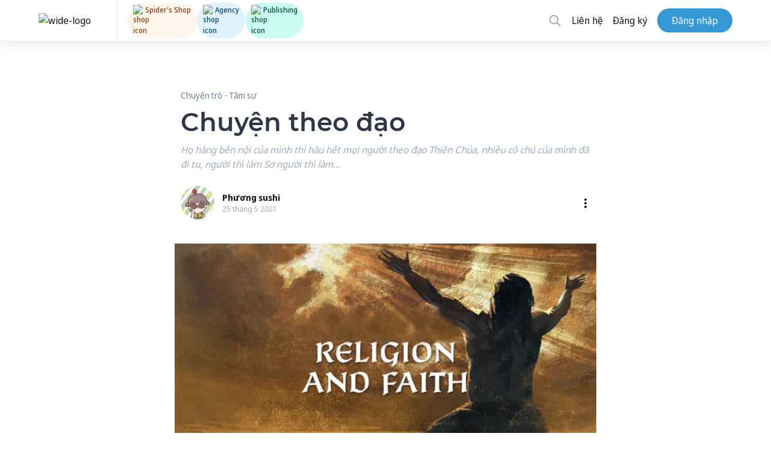

--- FILE ---
content_type: image/svg+xml
request_url: https://spiderum.com/back.9fd7eefbe7748dee1195.svg
body_size: -50
content:
<svg width="17" height="12" viewBox="0 0 17 12" fill="none" xmlns="http://www.w3.org/2000/svg">
<path d="M2.05028 5.28027H15.0103C15.8503 5.28027 16.5303 5.78027 16.5303 6.39027C16.5303 7.00027 15.8503 7.50027 15.0103 7.50027H2.05028C1.21028 7.50027 0.530273 7.00027 0.530273 6.39027C0.530273 5.78027 1.21028 5.28027 2.05028 5.28027Z" fill="#414042"/>
<path d="M6.06962 0.560059C6.34962 0.560059 6.62962 0.660059 6.84962 0.870059C7.29962 1.30006 7.31961 2.00006 6.87961 2.44006L3.12961 6.31006L6.8696 9.99006C7.3096 10.4301 7.3096 11.1301 6.8696 11.5701C6.4296 12.0101 5.70961 12.0101 5.26961 11.5701L0.969611 7.33006C0.419611 6.79006 0.409607 5.90006 0.949607 5.34006L5.2596 0.900059C5.4696 0.670059 5.76962 0.560059 6.06962 0.560059Z" fill="#414042"/>
</svg>
